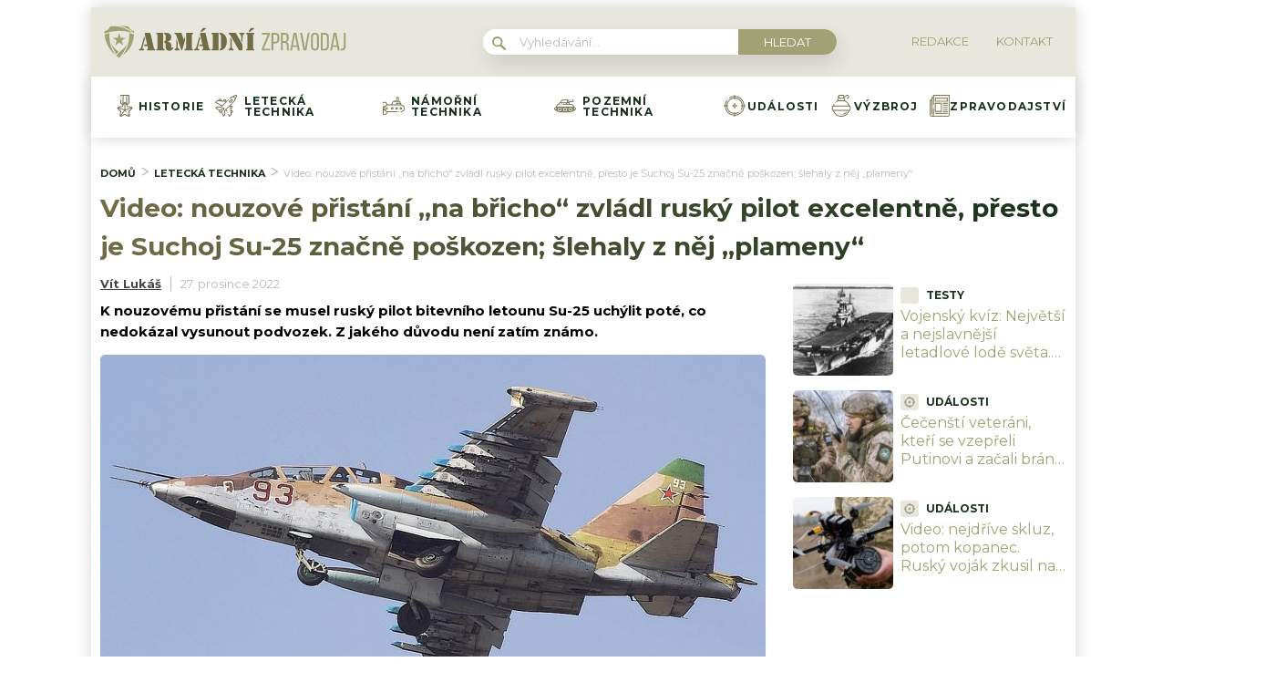

--- FILE ---
content_type: text/html; charset=utf-8
request_url: https://www.google.com/recaptcha/api2/aframe
body_size: 265
content:
<!DOCTYPE HTML><html><head><meta http-equiv="content-type" content="text/html; charset=UTF-8"></head><body><script nonce="KxsQ7slU1spsKvsQDGte2w">/** Anti-fraud and anti-abuse applications only. See google.com/recaptcha */ try{var clients={'sodar':'https://pagead2.googlesyndication.com/pagead/sodar?'};window.addEventListener("message",function(a){try{if(a.source===window.parent){var b=JSON.parse(a.data);var c=clients[b['id']];if(c){var d=document.createElement('img');d.src=c+b['params']+'&rc='+(localStorage.getItem("rc::a")?sessionStorage.getItem("rc::b"):"");window.document.body.appendChild(d);sessionStorage.setItem("rc::e",parseInt(sessionStorage.getItem("rc::e")||0)+1);localStorage.setItem("rc::h",'1769075701547');}}}catch(b){}});window.parent.postMessage("_grecaptcha_ready", "*");}catch(b){}</script></body></html>

--- FILE ---
content_type: application/javascript; charset=utf-8
request_url: https://fundingchoicesmessages.google.com/f/AGSKWxV-Dq5H9rrKKgwXk7_Eec7kNksjRpSzmwm4d4y_Hyefp_yyRik8ww-R3R86u5UohiaVsvQ-PxCrnwz93LoOo7rODMcC40JprVJEd036mSr7eape2yrQ5sPWtrfGH50kAhW2WU9KBCePn4hxkuCKv7_ybytfZ2VKlZnvX7A1nxOBC3hdigu2-nlxeR0H/_/admanager_/randomad728x90nsfw./adfr._800x80_/contribute_ad.
body_size: -1287
content:
window['55d1fea6-fb29-4460-a0a8-8217efcb6734'] = true;